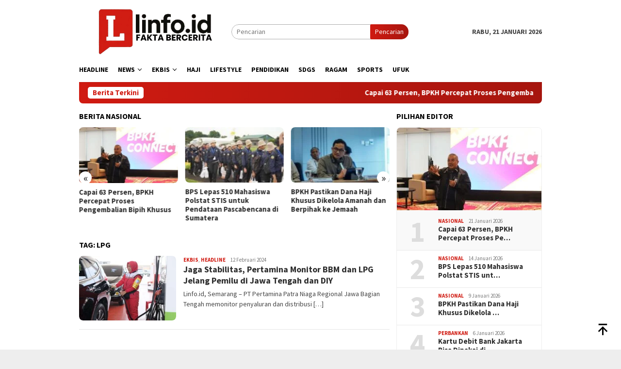

--- FILE ---
content_type: text/html; charset=UTF-8
request_url: https://linfo.id/tag/lpg/
body_size: 14730
content:
<!DOCTYPE html>
<html lang="id">
<head itemscope="itemscope" itemtype="http://schema.org/WebSite">
<meta charset="UTF-8">
<meta name="viewport" content="width=device-width, initial-scale=1">
<link rel="profile" href="http://gmpg.org/xfn/11">

<meta name='robots' content='index, follow, max-image-preview:large, max-snippet:-1, max-video-preview:-1' />
	<style>img:is([sizes="auto" i], [sizes^="auto," i]) { contain-intrinsic-size: 3000px 1500px }</style>
	
	<!-- This site is optimized with the Yoast SEO plugin v26.8 - https://yoast.com/product/yoast-seo-wordpress/ -->
	<title>LPG Arsip - linfo.id</title>
	<link rel="canonical" href="https://linfo.id/tag/lpg/" />
	<meta property="og:locale" content="id_ID" />
	<meta property="og:type" content="article" />
	<meta property="og:title" content="LPG Arsip - linfo.id" />
	<meta property="og:url" content="https://linfo.id/tag/lpg/" />
	<meta property="og:site_name" content="linfo.id" />
	<meta property="og:image" content="https://linfo.id/wp-content/uploads/2023/10/Desain-tanpa-judul-2.jpg" />
	<meta property="og:image:width" content="1200" />
	<meta property="og:image:height" content="675" />
	<meta property="og:image:type" content="image/jpeg" />
	<meta name="twitter:card" content="summary_large_image" />
	<script type="application/ld+json" class="yoast-schema-graph">{"@context":"https://schema.org","@graph":[{"@type":"CollectionPage","@id":"https://linfo.id/tag/lpg/","url":"https://linfo.id/tag/lpg/","name":"LPG Arsip - linfo.id","isPartOf":{"@id":"https://linfo.id/#website"},"primaryImageOfPage":{"@id":"https://linfo.id/tag/lpg/#primaryimage"},"image":{"@id":"https://linfo.id/tag/lpg/#primaryimage"},"thumbnailUrl":"https://linfo.id/wp-content/uploads/hqxigdmc9p1gsa8.jpeg","breadcrumb":{"@id":"https://linfo.id/tag/lpg/#breadcrumb"},"inLanguage":"id"},{"@type":"ImageObject","inLanguage":"id","@id":"https://linfo.id/tag/lpg/#primaryimage","url":"https://linfo.id/wp-content/uploads/hqxigdmc9p1gsa8.jpeg","contentUrl":"https://linfo.id/wp-content/uploads/hqxigdmc9p1gsa8.jpeg","width":1600,"height":1068},{"@type":"BreadcrumbList","@id":"https://linfo.id/tag/lpg/#breadcrumb","itemListElement":[{"@type":"ListItem","position":1,"name":"Beranda","item":"https://linfo.id/"},{"@type":"ListItem","position":2,"name":"LPG"}]},{"@type":"WebSite","@id":"https://linfo.id/#website","url":"https://linfo.id/","name":"linfo.id","description":"Fakta Bercerita","publisher":{"@id":"https://linfo.id/#organization"},"potentialAction":[{"@type":"SearchAction","target":{"@type":"EntryPoint","urlTemplate":"https://linfo.id/?s={search_term_string}"},"query-input":{"@type":"PropertyValueSpecification","valueRequired":true,"valueName":"search_term_string"}}],"inLanguage":"id"},{"@type":"Organization","@id":"https://linfo.id/#organization","name":"Lintas Informasi Terpercaya","alternateName":"linfo.id","url":"https://linfo.id/","logo":{"@type":"ImageObject","inLanguage":"id","@id":"https://linfo.id/#/schema/logo/image/","url":"https://linfo.id/wp-content/uploads/cropped-cropped-LINFO-1.png","contentUrl":"https://linfo.id/wp-content/uploads/cropped-cropped-LINFO-1.png","width":512,"height":169,"caption":"Lintas Informasi Terpercaya"},"image":{"@id":"https://linfo.id/#/schema/logo/image/"}}]}</script>
	<!-- / Yoast SEO plugin. -->


<link rel='dns-prefetch' href='//www.googletagmanager.com' />
<link rel='dns-prefetch' href='//fonts.googleapis.com' />
<link rel="alternate" type="application/rss+xml" title="linfo.id &raquo; Feed" href="https://linfo.id/feed/" />
<link rel="alternate" type="application/rss+xml" title="linfo.id &raquo; Umpan Komentar" href="https://linfo.id/comments/feed/" />
<link rel="alternate" type="application/rss+xml" title="linfo.id &raquo; LPG Umpan Tag" href="https://linfo.id/tag/lpg/feed/" />
<script type="text/javascript">
/* <![CDATA[ */
window._wpemojiSettings = {"baseUrl":"https:\/\/s.w.org\/images\/core\/emoji\/16.0.1\/72x72\/","ext":".png","svgUrl":"https:\/\/s.w.org\/images\/core\/emoji\/16.0.1\/svg\/","svgExt":".svg","source":{"concatemoji":"https:\/\/linfo.id\/wp-includes\/js\/wp-emoji-release.min.js?ver=6.8.3"}};
/*! This file is auto-generated */
!function(s,n){var o,i,e;function c(e){try{var t={supportTests:e,timestamp:(new Date).valueOf()};sessionStorage.setItem(o,JSON.stringify(t))}catch(e){}}function p(e,t,n){e.clearRect(0,0,e.canvas.width,e.canvas.height),e.fillText(t,0,0);var t=new Uint32Array(e.getImageData(0,0,e.canvas.width,e.canvas.height).data),a=(e.clearRect(0,0,e.canvas.width,e.canvas.height),e.fillText(n,0,0),new Uint32Array(e.getImageData(0,0,e.canvas.width,e.canvas.height).data));return t.every(function(e,t){return e===a[t]})}function u(e,t){e.clearRect(0,0,e.canvas.width,e.canvas.height),e.fillText(t,0,0);for(var n=e.getImageData(16,16,1,1),a=0;a<n.data.length;a++)if(0!==n.data[a])return!1;return!0}function f(e,t,n,a){switch(t){case"flag":return n(e,"\ud83c\udff3\ufe0f\u200d\u26a7\ufe0f","\ud83c\udff3\ufe0f\u200b\u26a7\ufe0f")?!1:!n(e,"\ud83c\udde8\ud83c\uddf6","\ud83c\udde8\u200b\ud83c\uddf6")&&!n(e,"\ud83c\udff4\udb40\udc67\udb40\udc62\udb40\udc65\udb40\udc6e\udb40\udc67\udb40\udc7f","\ud83c\udff4\u200b\udb40\udc67\u200b\udb40\udc62\u200b\udb40\udc65\u200b\udb40\udc6e\u200b\udb40\udc67\u200b\udb40\udc7f");case"emoji":return!a(e,"\ud83e\udedf")}return!1}function g(e,t,n,a){var r="undefined"!=typeof WorkerGlobalScope&&self instanceof WorkerGlobalScope?new OffscreenCanvas(300,150):s.createElement("canvas"),o=r.getContext("2d",{willReadFrequently:!0}),i=(o.textBaseline="top",o.font="600 32px Arial",{});return e.forEach(function(e){i[e]=t(o,e,n,a)}),i}function t(e){var t=s.createElement("script");t.src=e,t.defer=!0,s.head.appendChild(t)}"undefined"!=typeof Promise&&(o="wpEmojiSettingsSupports",i=["flag","emoji"],n.supports={everything:!0,everythingExceptFlag:!0},e=new Promise(function(e){s.addEventListener("DOMContentLoaded",e,{once:!0})}),new Promise(function(t){var n=function(){try{var e=JSON.parse(sessionStorage.getItem(o));if("object"==typeof e&&"number"==typeof e.timestamp&&(new Date).valueOf()<e.timestamp+604800&&"object"==typeof e.supportTests)return e.supportTests}catch(e){}return null}();if(!n){if("undefined"!=typeof Worker&&"undefined"!=typeof OffscreenCanvas&&"undefined"!=typeof URL&&URL.createObjectURL&&"undefined"!=typeof Blob)try{var e="postMessage("+g.toString()+"("+[JSON.stringify(i),f.toString(),p.toString(),u.toString()].join(",")+"));",a=new Blob([e],{type:"text/javascript"}),r=new Worker(URL.createObjectURL(a),{name:"wpTestEmojiSupports"});return void(r.onmessage=function(e){c(n=e.data),r.terminate(),t(n)})}catch(e){}c(n=g(i,f,p,u))}t(n)}).then(function(e){for(var t in e)n.supports[t]=e[t],n.supports.everything=n.supports.everything&&n.supports[t],"flag"!==t&&(n.supports.everythingExceptFlag=n.supports.everythingExceptFlag&&n.supports[t]);n.supports.everythingExceptFlag=n.supports.everythingExceptFlag&&!n.supports.flag,n.DOMReady=!1,n.readyCallback=function(){n.DOMReady=!0}}).then(function(){return e}).then(function(){var e;n.supports.everything||(n.readyCallback(),(e=n.source||{}).concatemoji?t(e.concatemoji):e.wpemoji&&e.twemoji&&(t(e.twemoji),t(e.wpemoji)))}))}((window,document),window._wpemojiSettings);
/* ]]> */
</script>

<link rel='stylesheet' id='dashicons-css' href='https://linfo.id/wp-includes/css/dashicons.min.css?ver=6.8.3' type='text/css' media='all' />
<link rel='stylesheet' id='post-views-counter-frontend-css' href='https://linfo.id/wp-content/plugins/post-views-counter/css/frontend.min.css?ver=1.5.5' type='text/css' media='all' />
<style id='wp-emoji-styles-inline-css' type='text/css'>

	img.wp-smiley, img.emoji {
		display: inline !important;
		border: none !important;
		box-shadow: none !important;
		height: 1em !important;
		width: 1em !important;
		margin: 0 0.07em !important;
		vertical-align: -0.1em !important;
		background: none !important;
		padding: 0 !important;
	}
</style>
<link rel='stylesheet' id='gn-frontend-gnfollow-style-css' href='https://linfo.id/wp-content/plugins/gn-publisher/assets/css/gn-frontend-gnfollow.min.css?ver=1.5.26' type='text/css' media='all' />
<link rel='stylesheet' id='bloggingpro-fonts-css' href='https://fonts.googleapis.com/css?family=Source+Sans+Pro%3Aregular%2Citalic%2C700%2C300%26subset%3Dlatin%2C&#038;ver=1.4.1' type='text/css' media='all' />
<link rel='stylesheet' id='bloggingpro-style-css' href='https://linfo.id/wp-content/themes/bloggingpro/style.css?ver=1.4.1' type='text/css' media='all' />
<style id='bloggingpro-style-inline-css' type='text/css'>
kbd,a.button,button,.button,button.button,input[type="button"],input[type="reset"],input[type="submit"],.tagcloud a,ul.page-numbers li a.prev.page-numbers,ul.page-numbers li a.next.page-numbers,ul.page-numbers li span.page-numbers,.page-links > .page-link-number,.cat-links ul li a,.entry-footer .tag-text,.gmr-recentposts-widget li.listpost-gallery .gmr-rp-content .gmr-metacontent .cat-links-content a,.page-links > .post-page-numbers.current span,ol.comment-list li div.reply a,#cancel-comment-reply-link,.entry-footer .tags-links a:hover,.gmr-topnotification{background-color:#d01b12;}#primary-menu > li ul .current-menu-item > a,#primary-menu .sub-menu > li:hover > a,.cat-links-content a,.tagcloud li:before,a:hover,a:focus,a:active,.gmr-ontop:hover path,#navigationamp button.close-topnavmenu-wrap,.sidr a#sidr-id-close-topnavmenu-button,.sidr-class-menu-item i._mi,.sidr-class-menu-item img._mi,.text-marquee{color:#d01b12;}.widget-title:after,a.button,button,.button,button.button,input[type="button"],input[type="reset"],input[type="submit"],.tagcloud a,.sticky .gmr-box-content,.bypostauthor > .comment-body,.gmr-ajax-loader div:nth-child(1),.gmr-ajax-loader div:nth-child(2),.entry-footer .tags-links a:hover{border-color:#d01b12;}a,.gmr-ontop path{color:#2E2E2E;}.entry-content-single p a{color:#d01b12;}body{color:#444444;font-family:"Source Sans Pro","Helvetica Neue",sans-serif;font-weight:500;font-size:14px;}.site-header{background-image:url();-webkit-background-size:auto;-moz-background-size:auto;-o-background-size:auto;background-size:auto;background-repeat:repeat;background-position:center top;background-attachment:scroll;}.site-header,.gmr-verytopbanner{background-color:#ffffff;}.site-title a{color:#d01b12;}.site-description{color:#999999;}.top-header{background-color:#ffffff;}#gmr-responsive-menu,.gmr-mainmenu #primary-menu > li > a,.search-trigger .gmr-icon{color:#000000;}.gmr-mainmenu #primary-menu > li.menu-border > a span,.gmr-mainmenu #primary-menu > li.page_item_has_children > a:after,.gmr-mainmenu #primary-menu > li.menu-item-has-children > a:after,.gmr-mainmenu #primary-menu .sub-menu > li.page_item_has_children > a:after,.gmr-mainmenu #primary-menu .sub-menu > li.menu-item-has-children > a:after{border-color:#000000;}#gmr-responsive-menu:hover,.gmr-mainmenu #primary-menu > li:hover > a,.gmr-mainmenu #primary-menu > .current-menu-item > a,.gmr-mainmenu #primary-menu .current-menu-ancestor > a,.gmr-mainmenu #primary-menu .current_page_item > a,.gmr-mainmenu #primary-menu .current_page_ancestor > a,.search-trigger .gmr-icon:hover{color:#d01b12;}.gmr-mainmenu #primary-menu > li.menu-border:hover > a span,.gmr-mainmenu #primary-menu > li.menu-border.current-menu-item > a span,.gmr-mainmenu #primary-menu > li.menu-border.current-menu-ancestor > a span,.gmr-mainmenu #primary-menu > li.menu-border.current_page_item > a span,.gmr-mainmenu #primary-menu > li.menu-border.current_page_ancestor > a span,.gmr-mainmenu #primary-menu > li.page_item_has_children:hover > a:after,.gmr-mainmenu #primary-menu > li.menu-item-has-children:hover > a:after,.gmr-mainmenu #primary-menu .sub-menu > li.page_item_has_children:hover > a:after,.gmr-mainmenu #primary-menu .sub-menu > li.menu-item-has-children:hover > a:after{border-color:#d01b12;}.secondwrap-menu .gmr-mainmenu #primary-menu > li > a,.secondwrap-menu .search-trigger .gmr-icon{color:#555555;}#primary-menu > li.menu-border > a span{border-color:#555555;}.secondwrap-menu .gmr-mainmenu #primary-menu > li:hover > a,.secondwrap-menu .gmr-mainmenu #primary-menu > .current-menu-item > a,.secondwrap-menu .gmr-mainmenu #primary-menu .current-menu-ancestor > a,.secondwrap-menu .gmr-mainmenu #primary-menu .current_page_item > a,.secondwrap-menu .gmr-mainmenu #primary-menu .current_page_ancestor > a,.secondwrap-menu .gmr-mainmenu #primary-menu > li.page_item_has_children:hover > a:after,.secondwrap-menu .gmr-mainmenu #primary-menu > li.menu-item-has-children:hover > a:after,.secondwrap-menu .gmr-mainmenu #primary-menu .sub-menu > li.page_item_has_children:hover > a:after,.secondwrap-menu .gmr-mainmenu #primary-menu .sub-menu > li.menu-item-has-children:hover > a:after,.secondwrap-menu .search-trigger .gmr-icon:hover{color:#d01b12;}.secondwrap-menu .gmr-mainmenu #primary-menu > li.menu-border:hover > a span,.secondwrap-menu .gmr-mainmenu #primary-menu > li.menu-border.current-menu-item > a span,.secondwrap-menu .gmr-mainmenu #primary-menu > li.menu-border.current-menu-ancestor > a span,.secondwrap-menu .gmr-mainmenu #primary-menu > li.menu-border.current_page_item > a span,.secondwrap-menu .gmr-mainmenu #primary-menu > li.menu-border.current_page_ancestor > a span,.secondwrap-menu .gmr-mainmenu #primary-menu > li.page_item_has_children:hover > a:after,.secondwrap-menu .gmr-mainmenu #primary-menu > li.menu-item-has-children:hover > a:after,.secondwrap-menu .gmr-mainmenu #primary-menu .sub-menu > li.page_item_has_children:hover > a:after,.secondwrap-menu .gmr-mainmenu #primary-menu .sub-menu > li.menu-item-has-children:hover > a:after{border-color:#d01b12;}h1,h2,h3,h4,h5,h6,.h1,.h2,.h3,.h4,.h5,.h6,.site-title,#primary-menu > li > a,.gmr-rp-biglink a,.gmr-rp-link a,.gmr-gallery-related ul li p a{font-family:"Source Sans Pro","Helvetica Neue",sans-serif;}.entry-main-single,.entry-main-single p{font-size:16px;}h1.title,h1.entry-title{font-size:32px;}h2.entry-title{font-size:18px;}.footer-container{background-color:#F5F5F5;}.widget-footer,.content-footer,.site-footer,.content-footer h3.widget-title{color:#B4B4B4;}.widget-footer a,.content-footer a,.site-footer a{color:#565656;}.widget-footer a:hover,.content-footer a:hover,.site-footer a:hover{color:#d01b12;}
</style>

<!-- Potongan tag Google (gtag.js) ditambahkan oleh Site Kit -->
<!-- Snippet Google Analytics telah ditambahkan oleh Site Kit -->
<script type="text/javascript" src="https://www.googletagmanager.com/gtag/js?id=GT-KDQNQBF" id="google_gtagjs-js" async></script>
<script type="text/javascript" id="google_gtagjs-js-after">
/* <![CDATA[ */
window.dataLayer = window.dataLayer || [];function gtag(){dataLayer.push(arguments);}
gtag("set","linker",{"domains":["linfo.id"]});
gtag("js", new Date());
gtag("set", "developer_id.dZTNiMT", true);
gtag("config", "GT-KDQNQBF");
 window._googlesitekit = window._googlesitekit || {}; window._googlesitekit.throttledEvents = []; window._googlesitekit.gtagEvent = (name, data) => { var key = JSON.stringify( { name, data } ); if ( !! window._googlesitekit.throttledEvents[ key ] ) { return; } window._googlesitekit.throttledEvents[ key ] = true; setTimeout( () => { delete window._googlesitekit.throttledEvents[ key ]; }, 5 ); gtag( "event", name, { ...data, event_source: "site-kit" } ); }; 
/* ]]> */
</script>
<link rel="https://api.w.org/" href="https://linfo.id/wp-json/" /><link rel="alternate" title="JSON" type="application/json" href="https://linfo.id/wp-json/wp/v2/tags/277" /><link rel="EditURI" type="application/rsd+xml" title="RSD" href="https://linfo.id/xmlrpc.php?rsd" />
<meta name="generator" content="WordPress 6.8.3" />
<meta name="generator" content="Site Kit by Google 1.170.0" />
<!-- Meta tag Google AdSense ditambahkan oleh Site Kit -->
<meta name="google-adsense-platform-account" content="ca-host-pub-2644536267352236">
<meta name="google-adsense-platform-domain" content="sitekit.withgoogle.com">
<!-- Akhir tag meta Google AdSense yang ditambahkan oleh Site Kit -->
<link rel="icon" href="https://linfo.id/wp-content/uploads/cropped-L-32x32.png" sizes="32x32" />
<link rel="icon" href="https://linfo.id/wp-content/uploads/cropped-L-192x192.png" sizes="192x192" />
<link rel="apple-touch-icon" href="https://linfo.id/wp-content/uploads/cropped-L-180x180.png" />
<meta name="msapplication-TileImage" content="https://linfo.id/wp-content/uploads/cropped-L-270x270.png" />
</head>

<body class="archive tag tag-lpg tag-277 wp-custom-logo wp-theme-bloggingpro gmr-theme idtheme kentooz gmr-sticky hfeed" itemscope="itemscope" itemtype="http://schema.org/WebPage">
<div id="full-container">
<a class="skip-link screen-reader-text" href="#main">Loncat ke konten</a>


<header id="masthead" class="site-header" role="banner" itemscope="itemscope" itemtype="http://schema.org/WPHeader">
	<div class="container">
					<div class="clearfix gmr-headwrapper">

				<div class="list-table clearfix">
					<div class="table-row">
						<div class="table-cell onlymobile-menu">
															<a id="gmr-responsive-menu" href="#menus" rel="nofollow" title="Menu Mobile"><svg xmlns="http://www.w3.org/2000/svg" xmlns:xlink="http://www.w3.org/1999/xlink" aria-hidden="true" role="img" width="1em" height="1em" preserveAspectRatio="xMidYMid meet" viewBox="0 0 24 24"><path d="M3 6h18v2H3V6m0 5h18v2H3v-2m0 5h18v2H3v-2z" fill="currentColor"/></svg><span class="screen-reader-text">Menu Mobile</span></a>
													</div>
												<div class="close-topnavmenu-wrap"><a id="close-topnavmenu-button" rel="nofollow" href="#"><svg xmlns="http://www.w3.org/2000/svg" xmlns:xlink="http://www.w3.org/1999/xlink" aria-hidden="true" role="img" width="1em" height="1em" preserveAspectRatio="xMidYMid meet" viewBox="0 0 24 24"><path d="M12 20c-4.41 0-8-3.59-8-8s3.59-8 8-8s8 3.59 8 8s-3.59 8-8 8m0-18C6.47 2 2 6.47 2 12s4.47 10 10 10s10-4.47 10-10S17.53 2 12 2m2.59 6L12 10.59L9.41 8L8 9.41L10.59 12L8 14.59L9.41 16L12 13.41L14.59 16L16 14.59L13.41 12L16 9.41L14.59 8z" fill="currentColor"/></svg></a></div>
												<div class="table-cell gmr-logo">
															<div class="logo-wrap">
									<a href="https://linfo.id/" class="custom-logo-link" itemprop="url" title="linfo.id">
										<img src="https://linfo.id/wp-content/uploads/cropped-cropped-LINFO-1.png" alt="linfo.id" title="linfo.id" />
									</a>
								</div>
														</div>
													<div class="table-cell search">
								<a id="search-menu-button-top" class="responsive-searchbtn pull-right" href="#" rel="nofollow"><svg xmlns="http://www.w3.org/2000/svg" xmlns:xlink="http://www.w3.org/1999/xlink" aria-hidden="true" role="img" width="1em" height="1em" preserveAspectRatio="xMidYMid meet" viewBox="0 0 24 24"><g fill="none"><path d="M21 21l-4.486-4.494M19 10.5a8.5 8.5 0 1 1-17 0a8.5 8.5 0 0 1 17 0z" stroke="currentColor" stroke-width="2" stroke-linecap="round"/></g></svg></a>
								<form method="get" id="search-topsearchform-container" class="gmr-searchform searchform topsearchform" action="https://linfo.id/">
									<input type="text" name="s" id="s" placeholder="Pencarian" />
									<button type="submit" class="topsearch-submit">Pencarian</button>
								</form>
							</div>
							<div class="table-cell gmr-table-date">
								<span class="gmr-top-date pull-right" data-lang="id"></span>
							</div>
											</div>
				</div>
							</div>
				</div><!-- .container -->
</header><!-- #masthead -->

<div class="top-header">
	<div class="container">
	<div class="gmr-menuwrap mainwrap-menu clearfix">
		<nav id="site-navigation" class="gmr-mainmenu" role="navigation" itemscope="itemscope" itemtype="http://schema.org/SiteNavigationElement">
			<ul id="primary-menu" class="menu"><li class="menu-item menu-item-type-menulogo-btn gmr-menulogo-btn"><a href="https://linfo.id/" id="menulogo-button" itemprop="url" title="linfo.id"><img src="https://linfo.id/wp-content/uploads/cropped-L.png" alt="linfo.id" title="linfo.id" itemprop="image" /></a></li><li id="menu-item-5128" class="menu-item menu-item-type-taxonomy menu-item-object-category menu-item-5128"><a href="https://linfo.id/category/headline/" itemprop="url"><span itemprop="name">Headline</span></a></li>
<li id="menu-item-5133" class="menu-item menu-item-type-taxonomy menu-item-object-category menu-item-has-children menu-item-5133"><a href="https://linfo.id/category/news/" itemprop="url"><span itemprop="name">News</span></a>
<ul class="sub-menu">
	<li id="menu-item-5132" class="menu-item menu-item-type-taxonomy menu-item-object-category menu-item-5132"><a href="https://linfo.id/category/nasional/" itemprop="url"><span itemprop="name">Nasional</span></a></li>
	<li id="menu-item-5134" class="menu-item menu-item-type-taxonomy menu-item-object-category menu-item-5134"><a href="https://linfo.id/category/nusantara/" itemprop="url"><span itemprop="name">Nusantara</span></a></li>
	<li id="menu-item-5129" class="menu-item menu-item-type-taxonomy menu-item-object-category menu-item-5129"><a href="https://linfo.id/category/internasional/" itemprop="url"><span itemprop="name">Internasional</span></a></li>
</ul>
</li>
<li id="menu-item-5126" class="menu-item menu-item-type-taxonomy menu-item-object-category menu-item-has-children menu-item-5126"><a href="https://linfo.id/category/ekbis/" itemprop="url"><span itemprop="name">Ekbis</span></a>
<ul class="sub-menu">
	<li id="menu-item-5139" class="menu-item menu-item-type-taxonomy menu-item-object-category menu-item-5139"><a href="https://linfo.id/category/perbankan/" itemprop="url"><span itemprop="name">Perbankan</span></a></li>
</ul>
</li>
<li id="menu-item-5127" class="menu-item menu-item-type-taxonomy menu-item-object-category menu-item-5127"><a href="https://linfo.id/category/haji/" itemprop="url"><span itemprop="name">Haji</span></a></li>
<li id="menu-item-5131" class="menu-item menu-item-type-taxonomy menu-item-object-category menu-item-5131"><a href="https://linfo.id/category/lifestyle/" itemprop="url"><span itemprop="name">Lifestyle</span></a></li>
<li id="menu-item-5138" class="menu-item menu-item-type-taxonomy menu-item-object-category menu-item-5138"><a href="https://linfo.id/category/pendidikan/" itemprop="url"><span itemprop="name">Pendidikan</span></a></li>
<li id="menu-item-5142" class="menu-item menu-item-type-taxonomy menu-item-object-category menu-item-5142"><a href="https://linfo.id/category/sdgs/" itemprop="url"><span itemprop="name">SDGs</span></a></li>
<li id="menu-item-5141" class="menu-item menu-item-type-taxonomy menu-item-object-category menu-item-5141"><a href="https://linfo.id/category/ragam/" itemprop="url"><span itemprop="name">Ragam</span></a></li>
<li id="menu-item-5143" class="menu-item menu-item-type-taxonomy menu-item-object-category menu-item-5143"><a href="https://linfo.id/category/sports/" itemprop="url"><span itemprop="name">Sports</span></a></li>
<li id="menu-item-5144" class="menu-item menu-item-type-taxonomy menu-item-object-category menu-item-5144"><a href="https://linfo.id/category/ufuk/" itemprop="url"><span itemprop="name">UFUK</span></a></li>
<li class="menu-item menu-item-type-search-btn gmr-search-btn pull-right"><a id="search-menu-button" href="#" rel="nofollow"><svg xmlns="http://www.w3.org/2000/svg" xmlns:xlink="http://www.w3.org/1999/xlink" aria-hidden="true" role="img" width="1em" height="1em" preserveAspectRatio="xMidYMid meet" viewBox="0 0 24 24"><g fill="none"><path d="M21 21l-4.486-4.494M19 10.5a8.5 8.5 0 1 1-17 0a8.5 8.5 0 0 1 17 0z" stroke="currentColor" stroke-width="2" stroke-linecap="round"/></g></svg></a><div class="search-dropdown search" id="search-dropdown-container"><form method="get" class="gmr-searchform searchform" action="https://linfo.id/"><input type="text" name="s" id="s" placeholder="Pencarian" /></form></div></li></ul>		</nav><!-- #site-navigation -->
	</div>
		</div><!-- .container -->
</div><!-- .top-header -->
<div class="site inner-wrap" id="site-container">

<div class="container"><div class="gmr-topnotification"><div class="wrap-marquee"><div class="text-marquee">Berita Terkini</div><span class="marquee">				<a href="https://linfo.id/nasional/capai-63-persen-bpkh-percepat-proses-pengembalian-bipih-khusus/" class="gmr-recent-marquee" title="Capai 63 Persen, BPKH Percepat Proses Pengembalian Bipih Khusus">Capai 63 Persen, BPKH Percepat Proses Pengembalian Bipih Khusus</a>
							<a href="https://linfo.id/nasional/bps-lepas-510-mahasiswa-polstat-stis-untuk-pendataan-pascabencana-di-sumatera/" class="gmr-recent-marquee" title="BPS Lepas 510 Mahasiswa Polstat STIS untuk Pendataan Pascabencana di Sumatera">BPS Lepas 510 Mahasiswa Polstat STIS untuk Pendataan Pascabencana di Sumatera</a>
							<a href="https://linfo.id/nasional/bpkh-pastikan-dana-haji-khusus-dikelola-amanah-dan-berpihak-ke-jemaah/" class="gmr-recent-marquee" title="BPKH Pastikan Dana Haji Khusus Dikelola Amanah dan Berpihak ke Jemaah">BPKH Pastikan Dana Haji Khusus Dikelola Amanah dan Berpihak ke Jemaah</a>
							<a href="https://linfo.id/perbankan/kartu-debit-bank-jakarta-bisa-dipakai-di-200-negara-permudah-warga-bertransaksi-global/" class="gmr-recent-marquee" title="Kartu Debit Bank Jakarta Bisa Dipakai di 200 Negara, Permudah Warga Bertransaksi Global">Kartu Debit Bank Jakarta Bisa Dipakai di 200 Negara, Permudah Warga Bertransaksi Global</a>
							<a href="https://linfo.id/nasional/bank-jakarta-luncurkan-kartu-debit-visa-pramono-bisa-dipakai-di-mana-saja/" class="gmr-recent-marquee" title="Bank Jakarta Luncurkan Kartu Debit Visa, Pramono: Bisa Dipakai di Mana Saja">Bank Jakarta Luncurkan Kartu Debit Visa, Pramono: Bisa Dipakai di Mana Saja</a>
			</span></div></div></div>

	<div id="content" class="gmr-content">

		<div class="container">
			<div class="row">

<div id="primary" class="col-md-main">
	<div class="content-area">
		<div class="clearfix gmr-element-carousel"><div class="gmr-title-carousel"><h3 class="widget-title">Berita Nasional</h3></div><div class="gmr-owl-carousel">				<div class="gmr-slider-content">
									<div class="other-content-thumbnail thumb-radius">
					<a href="https://linfo.id/nasional/capai-63-persen-bpkh-percepat-proses-pengembalian-bipih-khusus/" title="Capai 63 Persen, BPKH Percepat Proses Pengembalian Bipih Khusus">
					<img width="200" height="112" src="https://linfo.id/wp-content/uploads/IMG-20260121-WA0017-200x112.jpg" class="attachment-medium size-medium wp-post-image" alt="" decoding="async" srcset="https://linfo.id/wp-content/uploads/IMG-20260121-WA0017-200x112.jpg 200w, https://linfo.id/wp-content/uploads/IMG-20260121-WA0017-300x170.jpg 300w, https://linfo.id/wp-content/uploads/IMG-20260121-WA0017-640x358.jpg 640w" sizes="(max-width: 200px) 100vw, 200px" title="IMG-20260121-WA0017" />					</a>
										</div>
										<div class="gmr-rp-link">
						<a href="https://linfo.id/nasional/capai-63-persen-bpkh-percepat-proses-pengembalian-bipih-khusus/" class="gmr-slide-titlelink" title="Capai 63 Persen, BPKH Percepat Proses Pengembalian Bipih Khusus">Capai 63 Persen, BPKH Percepat Proses Pengembalian Bipih Khusus</a>
					</div>
				</div>
							<div class="gmr-slider-content">
									<div class="other-content-thumbnail thumb-radius">
					<a href="https://linfo.id/nasional/bps-lepas-510-mahasiswa-polstat-stis-untuk-pendataan-pascabencana-di-sumatera/" title="BPS Lepas 510 Mahasiswa Polstat STIS untuk Pendataan Pascabencana di Sumatera">
					<img width="200" height="112" src="https://linfo.id/wp-content/uploads/Screenshot_20260114_183149_M365-Copilot-200x112.jpg" class="attachment-medium size-medium wp-post-image" alt="" decoding="async" srcset="https://linfo.id/wp-content/uploads/Screenshot_20260114_183149_M365-Copilot-200x112.jpg 200w, https://linfo.id/wp-content/uploads/Screenshot_20260114_183149_M365-Copilot-300x170.jpg 300w, https://linfo.id/wp-content/uploads/Screenshot_20260114_183149_M365-Copilot-640x358.jpg 640w" sizes="(max-width: 200px) 100vw, 200px" title="Screenshot_20260114_183149_M365 Copilot" />					</a>
										</div>
										<div class="gmr-rp-link">
						<a href="https://linfo.id/nasional/bps-lepas-510-mahasiswa-polstat-stis-untuk-pendataan-pascabencana-di-sumatera/" class="gmr-slide-titlelink" title="BPS Lepas 510 Mahasiswa Polstat STIS untuk Pendataan Pascabencana di Sumatera">BPS Lepas 510 Mahasiswa Polstat STIS untuk Pendataan Pascabencana di Sumatera</a>
					</div>
				</div>
							<div class="gmr-slider-content">
									<div class="other-content-thumbnail thumb-radius">
					<a href="https://linfo.id/nasional/bpkh-pastikan-dana-haji-khusus-dikelola-amanah-dan-berpihak-ke-jemaah/" title="BPKH Pastikan Dana Haji Khusus Dikelola Amanah dan Berpihak ke Jemaah">
					<img width="200" height="112" src="https://linfo.id/wp-content/uploads/89d490ac-bd74-4e8b-8ade-0e724c8ba7bb-200x112.jpeg" class="attachment-medium size-medium wp-post-image" alt="" decoding="async" srcset="https://linfo.id/wp-content/uploads/89d490ac-bd74-4e8b-8ade-0e724c8ba7bb-200x112.jpeg 200w, https://linfo.id/wp-content/uploads/89d490ac-bd74-4e8b-8ade-0e724c8ba7bb-300x170.jpeg 300w, https://linfo.id/wp-content/uploads/89d490ac-bd74-4e8b-8ade-0e724c8ba7bb-768x432.jpeg 768w, https://linfo.id/wp-content/uploads/89d490ac-bd74-4e8b-8ade-0e724c8ba7bb-1536x864.jpeg 1536w, https://linfo.id/wp-content/uploads/89d490ac-bd74-4e8b-8ade-0e724c8ba7bb-640x358.jpeg 640w, https://linfo.id/wp-content/uploads/89d490ac-bd74-4e8b-8ade-0e724c8ba7bb.jpeg 1600w" sizes="(max-width: 200px) 100vw, 200px" title="89d490ac-bd74-4e8b-8ade-0e724c8ba7bb" />					</a>
										</div>
										<div class="gmr-rp-link">
						<a href="https://linfo.id/nasional/bpkh-pastikan-dana-haji-khusus-dikelola-amanah-dan-berpihak-ke-jemaah/" class="gmr-slide-titlelink" title="BPKH Pastikan Dana Haji Khusus Dikelola Amanah dan Berpihak ke Jemaah">BPKH Pastikan Dana Haji Khusus Dikelola Amanah dan Berpihak ke Jemaah</a>
					</div>
				</div>
							<div class="gmr-slider-content">
									<div class="other-content-thumbnail thumb-radius">
					<a href="https://linfo.id/nasional/bank-jakarta-luncurkan-kartu-debit-visa-pramono-bisa-dipakai-di-mana-saja/" title="Bank Jakarta Luncurkan Kartu Debit Visa, Pramono: Bisa Dipakai di Mana Saja">
					<img width="200" height="112" src="https://linfo.id/wp-content/uploads/IMG_0101-200x112.jpeg" class="attachment-medium size-medium wp-post-image" alt="" decoding="async" srcset="https://linfo.id/wp-content/uploads/IMG_0101-200x112.jpeg 200w, https://linfo.id/wp-content/uploads/IMG_0101-300x170.jpeg 300w, https://linfo.id/wp-content/uploads/IMG_0101-640x358.jpeg 640w" sizes="(max-width: 200px) 100vw, 200px" title="IMG_0101" />					</a>
										</div>
										<div class="gmr-rp-link">
						<a href="https://linfo.id/nasional/bank-jakarta-luncurkan-kartu-debit-visa-pramono-bisa-dipakai-di-mana-saja/" class="gmr-slide-titlelink" title="Bank Jakarta Luncurkan Kartu Debit Visa, Pramono: Bisa Dipakai di Mana Saja">Bank Jakarta Luncurkan Kartu Debit Visa, Pramono: Bisa Dipakai di Mana Saja</a>
					</div>
				</div>
							<div class="gmr-slider-content">
									<div class="other-content-thumbnail thumb-radius">
					<a href="https://linfo.id/nasional/bpkh-klarifikasi-dana-pk-haji-khusus-aman-likuid-dan-siap-disalurkan/" title="BPKH Klarifikasi Dana PK Haji Khusus: Aman, Likuid dan Siap Disalurkan">
					<img width="200" height="112" src="https://linfo.id/wp-content/uploads/Screenshot_20260102_162723_Gallery-200x112.jpg" class="attachment-medium size-medium wp-post-image" alt="" decoding="async" srcset="https://linfo.id/wp-content/uploads/Screenshot_20260102_162723_Gallery-200x112.jpg 200w, https://linfo.id/wp-content/uploads/Screenshot_20260102_162723_Gallery-300x170.jpg 300w, https://linfo.id/wp-content/uploads/Screenshot_20260102_162723_Gallery-768x433.jpg 768w, https://linfo.id/wp-content/uploads/Screenshot_20260102_162723_Gallery-640x358.jpg 640w, https://linfo.id/wp-content/uploads/Screenshot_20260102_162723_Gallery.jpg 1079w" sizes="(max-width: 200px) 100vw, 200px" title="Screenshot_20260102_162723_Gallery" />					</a>
										</div>
										<div class="gmr-rp-link">
						<a href="https://linfo.id/nasional/bpkh-klarifikasi-dana-pk-haji-khusus-aman-likuid-dan-siap-disalurkan/" class="gmr-slide-titlelink" title="BPKH Klarifikasi Dana PK Haji Khusus: Aman, Likuid dan Siap Disalurkan">BPKH Klarifikasi Dana PK Haji Khusus: Aman, Likuid dan Siap Disalurkan</a>
					</div>
				</div>
							<div class="gmr-slider-content">
									<div class="other-content-thumbnail thumb-radius">
					<a href="https://linfo.id/nasional/hajj-banking-award-2025-bpkh-tegaskan-komitmen-tata-kelola-keuangan-haji/" title="Hajj Banking Award 2025, BPKH Tegaskan Komitmen Tata Kelola Keuangan Haji">
					<img width="200" height="112" src="https://linfo.id/wp-content/uploads/IMG-20251224-WA0069-200x112.jpg" class="attachment-medium size-medium wp-post-image" alt="" decoding="async" srcset="https://linfo.id/wp-content/uploads/IMG-20251224-WA0069-200x112.jpg 200w, https://linfo.id/wp-content/uploads/IMG-20251224-WA0069-300x170.jpg 300w, https://linfo.id/wp-content/uploads/IMG-20251224-WA0069-768x432.jpg 768w, https://linfo.id/wp-content/uploads/IMG-20251224-WA0069-1536x864.jpg 1536w, https://linfo.id/wp-content/uploads/IMG-20251224-WA0069-640x358.jpg 640w, https://linfo.id/wp-content/uploads/IMG-20251224-WA0069.jpg 1600w" sizes="(max-width: 200px) 100vw, 200px" title="IMG-20251224-WA0069" />					</a>
										</div>
										<div class="gmr-rp-link">
						<a href="https://linfo.id/nasional/hajj-banking-award-2025-bpkh-tegaskan-komitmen-tata-kelola-keuangan-haji/" class="gmr-slide-titlelink" title="Hajj Banking Award 2025, BPKH Tegaskan Komitmen Tata Kelola Keuangan Haji">Hajj Banking Award 2025, BPKH Tegaskan Komitmen Tata Kelola Keuangan Haji</a>
					</div>
				</div>
							<div class="gmr-slider-content">
									<div class="other-content-thumbnail thumb-radius">
					<a href="https://linfo.id/nasional/akses-darat-terputus-dompet-dhuafa-salurkan-3-ton-bantuan-ke-aceh-lewat-jalur-udara/" title="Akses Darat Terputus, Dompet Dhuafa Salurkan 3 Ton Bantuan ke Aceh Lewat Jalur Udara">
					<img width="200" height="112" src="https://linfo.id/wp-content/uploads/IMG-20251223-WA0174-200x112.jpg" class="attachment-medium size-medium wp-post-image" alt="" decoding="async" srcset="https://linfo.id/wp-content/uploads/IMG-20251223-WA0174-200x112.jpg 200w, https://linfo.id/wp-content/uploads/IMG-20251223-WA0174-300x170.jpg 300w, https://linfo.id/wp-content/uploads/IMG-20251223-WA0174-640x358.jpg 640w" sizes="(max-width: 200px) 100vw, 200px" title="IMG-20251223-WA0174" />					</a>
										</div>
										<div class="gmr-rp-link">
						<a href="https://linfo.id/nasional/akses-darat-terputus-dompet-dhuafa-salurkan-3-ton-bantuan-ke-aceh-lewat-jalur-udara/" class="gmr-slide-titlelink" title="Akses Darat Terputus, Dompet Dhuafa Salurkan 3 Ton Bantuan ke Aceh Lewat Jalur Udara">Akses Darat Terputus, Dompet Dhuafa Salurkan 3 Ton Bantuan ke Aceh Lewat Jalur Udara</a>
					</div>
				</div>
							<div class="gmr-slider-content">
									<div class="other-content-thumbnail thumb-radius">
					<a href="https://linfo.id/nasional/dari-dana-haji-untuk-bumi-bpkh-luncurkan-wakaf-pohon-di-gunung-kidul/" title="Dari Dana Haji untuk Bumi: BPKH Luncurkan Wakaf Pohon di Gunung Kidul">
					<img width="200" height="112" src="https://linfo.id/wp-content/uploads/IMG-20251221-WA0168-200x112.jpg" class="attachment-medium size-medium wp-post-image" alt="" decoding="async" srcset="https://linfo.id/wp-content/uploads/IMG-20251221-WA0168-200x112.jpg 200w, https://linfo.id/wp-content/uploads/IMG-20251221-WA0168-300x170.jpg 300w, https://linfo.id/wp-content/uploads/IMG-20251221-WA0168-768x432.jpg 768w, https://linfo.id/wp-content/uploads/IMG-20251221-WA0168-1536x864.jpg 1536w, https://linfo.id/wp-content/uploads/IMG-20251221-WA0168-640x358.jpg 640w, https://linfo.id/wp-content/uploads/IMG-20251221-WA0168.jpg 1600w" sizes="(max-width: 200px) 100vw, 200px" title="IMG-20251221-WA0168" />					</a>
										</div>
										<div class="gmr-rp-link">
						<a href="https://linfo.id/nasional/dari-dana-haji-untuk-bumi-bpkh-luncurkan-wakaf-pohon-di-gunung-kidul/" class="gmr-slide-titlelink" title="Dari Dana Haji untuk Bumi: BPKH Luncurkan Wakaf Pohon di Gunung Kidul">Dari Dana Haji untuk Bumi: BPKH Luncurkan Wakaf Pohon di Gunung Kidul</a>
					</div>
				</div>
							<div class="gmr-slider-content">
									<div class="other-content-thumbnail thumb-radius">
					<a href="https://linfo.id/nasional/genap-8-tahun-bpkh-tegaskan-komitmen-kelola-dana-haji-aman-dan-syariah/" title="Genap 8 Tahun, BPKH Tegaskan Komitmen Kelola Dana Haji Aman dan Syariah">
					<img width="200" height="112" src="https://linfo.id/wp-content/uploads/IMG-20251213-WA0209-200x112.jpg" class="attachment-medium size-medium wp-post-image" alt="" decoding="async" srcset="https://linfo.id/wp-content/uploads/IMG-20251213-WA0209-200x112.jpg 200w, https://linfo.id/wp-content/uploads/IMG-20251213-WA0209-300x170.jpg 300w, https://linfo.id/wp-content/uploads/IMG-20251213-WA0209-640x358.jpg 640w" sizes="(max-width: 200px) 100vw, 200px" title="IMG-20251213-WA0209" />					</a>
										</div>
										<div class="gmr-rp-link">
						<a href="https://linfo.id/nasional/genap-8-tahun-bpkh-tegaskan-komitmen-kelola-dana-haji-aman-dan-syariah/" class="gmr-slide-titlelink" title="Genap 8 Tahun, BPKH Tegaskan Komitmen Kelola Dana Haji Aman dan Syariah">Genap 8 Tahun, BPKH Tegaskan Komitmen Kelola Dana Haji Aman dan Syariah</a>
					</div>
				</div>
							<div class="gmr-slider-content">
									<div class="other-content-thumbnail thumb-radius">
					<a href="https://linfo.id/nasional/bpkh-salurkan-bantuan-rp3-miliar-untuk-korban-banjir-dan-longsor-di-sumatera/" title="BPKH Salurkan Bantuan Rp3 Miliar untuk Korban Banjir dan Longsor di Sumatera">
					<img width="200" height="112" src="https://linfo.id/wp-content/uploads/IMG-20251205-WA0083-2701035755-200x112.webp" class="attachment-medium size-medium wp-post-image" alt="" decoding="async" srcset="https://linfo.id/wp-content/uploads/IMG-20251205-WA0083-2701035755-200x112.webp 200w, https://linfo.id/wp-content/uploads/IMG-20251205-WA0083-2701035755-300x170.webp 300w, https://linfo.id/wp-content/uploads/IMG-20251205-WA0083-2701035755-640x358.webp 640w" sizes="(max-width: 200px) 100vw, 200px" title="IMG-20251205-WA0083-2701035755" />					</a>
										</div>
										<div class="gmr-rp-link">
						<a href="https://linfo.id/nasional/bpkh-salurkan-bantuan-rp3-miliar-untuk-korban-banjir-dan-longsor-di-sumatera/" class="gmr-slide-titlelink" title="BPKH Salurkan Bantuan Rp3 Miliar untuk Korban Banjir dan Longsor di Sumatera">BPKH Salurkan Bantuan Rp3 Miliar untuk Korban Banjir dan Longsor di Sumatera</a>
					</div>
				</div>
			</div></div>
		<h1 class="page-title" itemprop="headline">Tag: <span>LPG</span></h1>
		<main id="main" class="site-main gmr-infinite-selector" role="main">

		<div id="gmr-main-load">
<article id="post-2845" class="item-content gmr-box-content item-infinite gmr-smallthumb clearfix post-2845 post type-post status-publish format-standard has-post-thumbnail hentry category-ekbis category-headline tag-lpg tag-pemilu tag-pemilu-2024 tag-pt-pertamina-patra-niaga" itemscope="itemscope" itemtype="http://schema.org/CreativeWork">
	<div class="pull-left content-thumbnail thumb-radius"><a href="https://linfo.id/ekbis/jaga-stabilitas-pertamina-monitor-bbm-dan-lpg-jelang-pemilu-di-jawa-tengah-dan-diy/" itemprop="url" title="" rel="bookmark"><img width="168" height="112" src="https://linfo.id/wp-content/uploads/hqxigdmc9p1gsa8-300x200.jpeg" class="attachment-medium size-medium wp-post-image" alt="" decoding="async" srcset="https://linfo.id/wp-content/uploads/hqxigdmc9p1gsa8-300x200.jpeg 300w, https://linfo.id/wp-content/uploads/hqxigdmc9p1gsa8-1024x684.jpeg 1024w, https://linfo.id/wp-content/uploads/hqxigdmc9p1gsa8-150x100.jpeg 150w, https://linfo.id/wp-content/uploads/hqxigdmc9p1gsa8-768x513.jpeg 768w, https://linfo.id/wp-content/uploads/hqxigdmc9p1gsa8-1536x1025.jpeg 1536w, https://linfo.id/wp-content/uploads/hqxigdmc9p1gsa8-1320x881.jpeg 1320w, https://linfo.id/wp-content/uploads/hqxigdmc9p1gsa8.jpeg 1600w" sizes="(max-width: 168px) 100vw, 168px" title="hqxigdmc9p1gsa8" /></a></div>	<div class="item-article">
		<div class="gmr-metacontent gmr-metacontent-archive"><span class="cat-links-content"><a href="https://linfo.id/category/ekbis/" rel="category tag">Ekbis</a>, <a href="https://linfo.id/category/headline/" rel="category tag">Headline</a></span><span class="entry-author vcard screen-reader-text" itemprop="author" itemscope="itemscope" itemtype="http://schema.org/person"><a class="url fn n" href="https://linfo.id/author/linfo-id/" title="Permalink ke: Redaksi" itemprop="url"><span itemprop="name">Redaksi</span></a></span><span class="posted-on byline"><time class="entry-date published" itemprop="datePublished" datetime="2024-02-12T17:41:34+07:00">12 Februari 2024</time><time class="updated" datetime="2024-02-12T17:42:13+07:00">12 Februari 2024</time></span></div>		<header class="entry-header">
			<h2 class="entry-title" itemprop="headline"><a href="https://linfo.id/ekbis/jaga-stabilitas-pertamina-monitor-bbm-dan-lpg-jelang-pemilu-di-jawa-tengah-dan-diy/" title="Jaga Stabilitas, Pertamina Monitor BBM dan LPG Jelang Pemilu di Jawa Tengah dan DIY" rel="bookmark">Jaga Stabilitas, Pertamina Monitor BBM dan LPG Jelang Pemilu di Jawa Tengah dan DIY</a></h2>		</header><!-- .entry-header -->

			<div class="entry-content entry-content-archive" itemprop="text">
				<p>Linfo.id, Semarang &#8211; PT Pertamina Patra Niaga Regional Jawa Bagian Tengah memonitor penyaluran dan distribusi&nbsp;[&hellip;]</p>
			</div><!-- .entry-content -->

	</div><!-- .item-article -->

	
</article><!-- #post-## -->
</div><div class="inf-pagination"></div>
				<div class="text-center">
					<div class="page-load-status">
						<div class="loader-ellips infinite-scroll-request gmr-ajax-load-wrapper gmr-loader">
							<div class="gmr-ajax-wrap">
								<div class="gmr-ajax-loader">
									<div></div>
									<div></div>
								</div>
							</div>
						</div>
						<p class="infinite-scroll-last">Tidak Ada Pos Lagi.</p>
						<p class="infinite-scroll-error">Tidak ada laman yang di load.</p>
					</div><p><button class="view-more-button heading-text">Lihat Lainnya</button></p>
				</div>
				
		</main><!-- #main -->
	</div><!-- .content-area -->
</div><!-- #primary -->


<aside id="secondary" class="widget-area col-md-sidebar pos-sticky" role="complementary" itemscope="itemscope" itemtype="http://schema.org/WPSideBar">
	<div id="bloggingpro-recentposts-4" class="widget bloggingpro-recentposts"><h3 class="widget-title">Pilihan Editor</h3>			<div class="gmr-recentposts-widget bloggingpro-listnumber thumb-radius">
				<ul>
											<li class="listpost-number first clearfix">
							<div class="gmr-rp-image other-content-thumbnail"><a href="https://linfo.id/nasional/capai-63-persen-bpkh-percepat-proses-pengembalian-bipih-khusus/" itemprop="url" title="Permalink ke: Capai 63 Persen, BPKH Percepat Proses Pengembalian Bipih Khusus"><img width="300" height="170" src="https://linfo.id/wp-content/uploads/IMG-20260121-WA0017-300x170.jpg" class="attachment-large size-large wp-post-image" alt="" decoding="async" loading="lazy" srcset="https://linfo.id/wp-content/uploads/IMG-20260121-WA0017-300x170.jpg 300w, https://linfo.id/wp-content/uploads/IMG-20260121-WA0017-200x112.jpg 200w" sizes="auto, (max-width: 300px) 100vw, 300px" title="IMG-20260121-WA0017" /></a></div>							<div class="rp-number-content">
								<div class="rp-number pull-left">1</div>
								<div class="gmr-rp-content">
																			<div class="gmr-metacontent">
											<span class="cat-links-content"><a href="https://linfo.id/category/nasional/" rel="category tag">Nasional</a></span><span class="byline">21 Januari 2026</span>										</div>
																		<div class="gmr-rp-link clearfix">
										<a href="https://linfo.id/nasional/capai-63-persen-bpkh-percepat-proses-pengembalian-bipih-khusus/" itemprop="url" title="Permalink ke: Capai 63 Persen, BPKH Percepat Proses Pengembalian Bipih Khusus">Capai 63 Persen, BPKH Percepat Proses Pe&hellip;</a>									</div>
								</div>
							</div>
						</li>
																	<li class="listpost-number clearfix">
							<div class="rp-number-content">
								<div class="rp-number pull-left">2</div>
								<div class="gmr-rp-content">
																			<div class="gmr-metacontent">
											<span class="cat-links-content"><a href="https://linfo.id/category/nasional/" rel="category tag">Nasional</a></span><span class="byline">14 Januari 2026</span>										</div>
																		<div class="gmr-rp-link clearfix">
										<a href="https://linfo.id/nasional/bps-lepas-510-mahasiswa-polstat-stis-untuk-pendataan-pascabencana-di-sumatera/" itemprop="url" title="Permalink ke: BPS Lepas 510 Mahasiswa Polstat STIS untuk Pendataan Pascabencana di Sumatera">BPS Lepas 510 Mahasiswa Polstat STIS unt&hellip;</a>									</div>
								</div>
							</div>
						</li>
																								<li class="listpost-number clearfix">
							<div class="rp-number-content">
								<div class="rp-number pull-left">3</div>
								<div class="gmr-rp-content">
																			<div class="gmr-metacontent">
											<span class="cat-links-content"><a href="https://linfo.id/category/nasional/" rel="category tag">Nasional</a></span><span class="byline">9 Januari 2026</span>										</div>
																		<div class="gmr-rp-link clearfix">
										<a href="https://linfo.id/nasional/bpkh-pastikan-dana-haji-khusus-dikelola-amanah-dan-berpihak-ke-jemaah/" itemprop="url" title="Permalink ke: BPKH Pastikan Dana Haji Khusus Dikelola Amanah dan Berpihak ke Jemaah">BPKH Pastikan Dana Haji Khusus Dikelola &hellip;</a>									</div>
								</div>
							</div>
						</li>
																								<li class="listpost-number clearfix">
							<div class="rp-number-content">
								<div class="rp-number pull-left">4</div>
								<div class="gmr-rp-content">
																			<div class="gmr-metacontent">
											<span class="cat-links-content"><a href="https://linfo.id/category/perbankan/" rel="category tag">Perbankan</a></span><span class="byline">6 Januari 2026</span>										</div>
																		<div class="gmr-rp-link clearfix">
										<a href="https://linfo.id/perbankan/kartu-debit-bank-jakarta-bisa-dipakai-di-200-negara-permudah-warga-bertransaksi-global/" itemprop="url" title="Permalink ke: Kartu Debit Bank Jakarta Bisa Dipakai di 200 Negara, Permudah Warga Bertransaksi Global">Kartu Debit Bank Jakarta Bisa Dipakai di&hellip;</a>									</div>
								</div>
							</div>
						</li>
																								<li class="listpost-number clearfix">
							<div class="rp-number-content">
								<div class="rp-number pull-left">5</div>
								<div class="gmr-rp-content">
																			<div class="gmr-metacontent">
											<span class="cat-links-content"><a href="https://linfo.id/category/nasional/" rel="category tag">Nasional</a></span><span class="byline">6 Januari 2026</span>										</div>
																		<div class="gmr-rp-link clearfix">
										<a href="https://linfo.id/nasional/bank-jakarta-luncurkan-kartu-debit-visa-pramono-bisa-dipakai-di-mana-saja/" itemprop="url" title="Permalink ke: Bank Jakarta Luncurkan Kartu Debit Visa, Pramono: Bisa Dipakai di Mana Saja">Bank Jakarta Luncurkan Kartu Debit Visa,&hellip;</a>									</div>
								</div>
							</div>
						</li>
																						</ul>
			</div>
		</div><div id="bloggingpro-recentposts-1" class="widget bloggingpro-recentposts"><h3 class="widget-title">Berita Utama</h3>			<div class="gmr-recentposts-widget">
				<ul>
											<li class="listpost-first clearfix">
							<div class="gmr-rp-image other-content-thumbnail thumb-radius"><a href="https://linfo.id/nasional/capai-63-persen-bpkh-percepat-proses-pengembalian-bipih-khusus/" itemprop="url" title="Permalink ke: Capai 63 Persen, BPKH Percepat Proses Pengembalian Bipih Khusus"><img width="300" height="170" src="https://linfo.id/wp-content/uploads/IMG-20260121-WA0017-300x170.jpg" class="attachment-large size-large wp-post-image" alt="" decoding="async" loading="lazy" srcset="https://linfo.id/wp-content/uploads/IMG-20260121-WA0017-300x170.jpg 300w, https://linfo.id/wp-content/uploads/IMG-20260121-WA0017-200x112.jpg 200w" sizes="auto, (max-width: 300px) 100vw, 300px" title="IMG-20260121-WA0017" /></a></div>							<div class="gmr-rp-content">
																	<div class="gmr-metacontent">
										<span class="cat-links-content"><a href="https://linfo.id/category/nasional/" rel="category tag">Nasional</a></span><span class="byline">21 Januari 2026</span>									</div>
																<div class="gmr-rp-link">
									<a href="https://linfo.id/nasional/capai-63-persen-bpkh-percepat-proses-pengembalian-bipih-khusus/" itemprop="url" title="Permalink ke: Capai 63 Persen, BPKH Percepat Proses Pengembalian Bipih Khusus">Capai 63 Persen, BPKH Percepat Proses Pengembalian&hellip;</a>								</div>
							</div>
						</li>
																	<li class="listpost clearfix">
							<div class="list-table clearfix">
								<div class="table-row">
																				<div class="table-cell gmr-rp-thumb thumb-radius">
												<a href="https://linfo.id/nasional/bps-lepas-510-mahasiswa-polstat-stis-untuk-pendataan-pascabencana-di-sumatera/" itemprop="url" title="Permalink ke: BPS Lepas 510 Mahasiswa Polstat STIS untuk Pendataan Pascabencana di Sumatera"><img width="60" height="60" src="https://linfo.id/wp-content/uploads/Screenshot_20260114_183149_M365-Copilot-60x60.jpg" class="attachment-thumbnail size-thumbnail wp-post-image" alt="" decoding="async" loading="lazy" title="Screenshot_20260114_183149_M365 Copilot" /></a>											</div>
																				<div class="table-cell">
																					<div class="gmr-metacontent">
												<span class="cat-links-content"><a href="https://linfo.id/category/nasional/" rel="category tag">Nasional</a></span><span class="byline">14 Januari 2026</span>											</div>
																				<div class="gmr-rp-link">
											<a href="https://linfo.id/nasional/bps-lepas-510-mahasiswa-polstat-stis-untuk-pendataan-pascabencana-di-sumatera/" itemprop="url" title="Permalink ke: BPS Lepas 510 Mahasiswa Polstat STIS untuk Pendataan Pascabencana di Sumatera">BPS Lepas 510 Mahasiswa Polstat STIS untuk Pendata&hellip;</a>										</div>
									</div>
								</div>
							</div>
						</li>
																								<li class="listpost clearfix">
							<div class="list-table clearfix">
								<div class="table-row">
																				<div class="table-cell gmr-rp-thumb thumb-radius">
												<a href="https://linfo.id/nasional/bpkh-pastikan-dana-haji-khusus-dikelola-amanah-dan-berpihak-ke-jemaah/" itemprop="url" title="Permalink ke: BPKH Pastikan Dana Haji Khusus Dikelola Amanah dan Berpihak ke Jemaah"><img width="60" height="60" src="https://linfo.id/wp-content/uploads/89d490ac-bd74-4e8b-8ade-0e724c8ba7bb-60x60.jpeg" class="attachment-thumbnail size-thumbnail wp-post-image" alt="" decoding="async" loading="lazy" title="89d490ac-bd74-4e8b-8ade-0e724c8ba7bb" /></a>											</div>
																				<div class="table-cell">
																					<div class="gmr-metacontent">
												<span class="cat-links-content"><a href="https://linfo.id/category/nasional/" rel="category tag">Nasional</a></span><span class="byline">9 Januari 2026</span>											</div>
																				<div class="gmr-rp-link">
											<a href="https://linfo.id/nasional/bpkh-pastikan-dana-haji-khusus-dikelola-amanah-dan-berpihak-ke-jemaah/" itemprop="url" title="Permalink ke: BPKH Pastikan Dana Haji Khusus Dikelola Amanah dan Berpihak ke Jemaah">BPKH Pastikan Dana Haji Khusus Dikelola Amanah dan&hellip;</a>										</div>
									</div>
								</div>
							</div>
						</li>
																								<li class="listpost clearfix">
							<div class="list-table clearfix">
								<div class="table-row">
																				<div class="table-cell gmr-rp-thumb thumb-radius">
												<a href="https://linfo.id/perbankan/kartu-debit-bank-jakarta-bisa-dipakai-di-200-negara-permudah-warga-bertransaksi-global/" itemprop="url" title="Permalink ke: Kartu Debit Bank Jakarta Bisa Dipakai di 200 Negara, Permudah Warga Bertransaksi Global"><img width="60" height="60" src="https://linfo.id/wp-content/uploads/IMG-20260106-WA0206-60x60.jpg" class="attachment-thumbnail size-thumbnail wp-post-image" alt="" decoding="async" loading="lazy" title="IMG-20260106-WA0206" /></a>											</div>
																				<div class="table-cell">
																					<div class="gmr-metacontent">
												<span class="cat-links-content"><a href="https://linfo.id/category/perbankan/" rel="category tag">Perbankan</a></span><span class="byline">6 Januari 2026</span>											</div>
																				<div class="gmr-rp-link">
											<a href="https://linfo.id/perbankan/kartu-debit-bank-jakarta-bisa-dipakai-di-200-negara-permudah-warga-bertransaksi-global/" itemprop="url" title="Permalink ke: Kartu Debit Bank Jakarta Bisa Dipakai di 200 Negara, Permudah Warga Bertransaksi Global">Kartu Debit Bank Jakarta Bisa Dipakai di 200 Negar&hellip;</a>										</div>
									</div>
								</div>
							</div>
						</li>
																								<li class="listpost clearfix">
							<div class="list-table clearfix">
								<div class="table-row">
																				<div class="table-cell gmr-rp-thumb thumb-radius">
												<a href="https://linfo.id/nasional/bank-jakarta-luncurkan-kartu-debit-visa-pramono-bisa-dipakai-di-mana-saja/" itemprop="url" title="Permalink ke: Bank Jakarta Luncurkan Kartu Debit Visa, Pramono: Bisa Dipakai di Mana Saja"><img width="60" height="60" src="https://linfo.id/wp-content/uploads/IMG_0101-60x60.jpeg" class="attachment-thumbnail size-thumbnail wp-post-image" alt="" decoding="async" loading="lazy" title="IMG_0101" /></a>											</div>
																				<div class="table-cell">
																					<div class="gmr-metacontent">
												<span class="cat-links-content"><a href="https://linfo.id/category/nasional/" rel="category tag">Nasional</a></span><span class="byline">6 Januari 2026</span>											</div>
																				<div class="gmr-rp-link">
											<a href="https://linfo.id/nasional/bank-jakarta-luncurkan-kartu-debit-visa-pramono-bisa-dipakai-di-mana-saja/" itemprop="url" title="Permalink ke: Bank Jakarta Luncurkan Kartu Debit Visa, Pramono: Bisa Dipakai di Mana Saja">Bank Jakarta Luncurkan Kartu Debit Visa, Pramono: &hellip;</a>										</div>
									</div>
								</div>
							</div>
						</li>
																						</ul>
			</div>
		</div></aside><!-- #secondary -->

			</div><!-- .row -->
		</div><!-- .container -->

			</div><!-- .gmr-content -->

</div><!-- #site-container -->

<div class="footer-container">
	<div class="container">
				<div id="footer-content" class="content-footer">
			<div class="row">
				<div class="footer-column col-md-6">
					<div class="gmr-footer-logo"><img src="https://linfo.id/wp-content/uploads/cropped-cropped-LINFO-1.png" alt="linfo.id" title="linfo.id" /></div><ul id="copyright-menu" class="menu"><li id="menu-item-5146" class="menu-item menu-item-type-post_type menu-item-object-page menu-item-5146"><a href="https://linfo.id/tentang-kami/" itemprop="url">Tentang Kami</a></li>
<li id="menu-item-5149" class="menu-item menu-item-type-post_type menu-item-object-page menu-item-5149"><a href="https://linfo.id/tentang-kami/disclaimer/" itemprop="url">DISCLAIMER</a></li>
<li id="menu-item-5148" class="menu-item menu-item-type-post_type menu-item-object-page menu-item-5148"><a href="https://linfo.id/tentang-kami/kebijakan-privasi/" itemprop="url">Kebijakan Privasi</a></li>
<li id="menu-item-5147" class="menu-item menu-item-type-post_type menu-item-object-page menu-item-5147"><a href="https://linfo.id/tentang-kami/standar-perlindungan-profesi-wartawan/" itemprop="url">Standar Perlindungan Profesi Wartawan</a></li>
<li id="menu-item-5150" class="menu-item menu-item-type-post_type menu-item-object-page menu-item-5150"><a href="https://linfo.id/tentang-kami/pedoman-media-siber/" itemprop="url">Pedoman Media Siber</a></li>
<li id="menu-item-5152" class="menu-item menu-item-type-post_type menu-item-object-page menu-item-5152"><a href="https://linfo.id/tentang-kami/kode-etik/" itemprop="url">Kode Etik</a></li>
<li id="menu-item-5145" class="menu-item menu-item-type-post_type menu-item-object-page menu-item-5145"><a href="https://linfo.id/indeks/" itemprop="url">Indeks</a></li>
</ul>				</div>

				<div class="footer-column col-md-6">
					<h3 class="widget-title">Jaringan Social</h3><ul class="footer-social-icon"><li class="rssicon"><a href="https://linfo.id/feed/" title="RSS" target="_blank" rel="nofollow"><svg xmlns="http://www.w3.org/2000/svg" xmlns:xlink="http://www.w3.org/1999/xlink" aria-hidden="true" role="img" width="1em" height="1em" preserveAspectRatio="xMidYMid meet" viewBox="0 0 24 24"><path d="M6.18 15.64a2.18 2.18 0 0 1 2.18 2.18C8.36 19 7.38 20 6.18 20C5 20 4 19 4 17.82a2.18 2.18 0 0 1 2.18-2.18M4 4.44A15.56 15.56 0 0 1 19.56 20h-2.83A12.73 12.73 0 0 0 4 7.27V4.44m0 5.66a9.9 9.9 0 0 1 9.9 9.9h-2.83A7.07 7.07 0 0 0 4 12.93V10.1z" fill="currentColor"/></svg>RSS</a></li></ul>				</div>
			</div>
		</div>
		<footer id="colophon" class="site-footer" role="contentinfo" itemscope="itemscope" itemtype="http://schema.org/WPFooter">
			<div class="site-info">
			Copyright © 2025 linfo.id |
All Right Reserved			</div><!-- .site-info -->
		</footer>
	</div>
</div><!-- .footer-container -->
</div>

	<div class="gmr-ontop gmr-hide"><svg xmlns="http://www.w3.org/2000/svg" xmlns:xlink="http://www.w3.org/1999/xlink" aria-hidden="true" role="img" width="1em" height="1em" preserveAspectRatio="xMidYMid meet" viewBox="0 0 24 24"><path d="M6 4h12v2H6zm.707 11.707L11 11.414V20h2v-8.586l4.293 4.293l1.414-1.414L12 7.586l-6.707 6.707z" fill="currentColor"/></svg></div>
	<script type="speculationrules">
{"prefetch":[{"source":"document","where":{"and":[{"href_matches":"\/*"},{"not":{"href_matches":["\/wp-*.php","\/wp-admin\/*","\/wp-content\/uploads\/*","\/wp-content\/*","\/wp-content\/plugins\/*","\/wp-content\/themes\/bloggingpro\/*","\/*\\?(.+)"]}},{"not":{"selector_matches":"a[rel~=\"nofollow\"]"}},{"not":{"selector_matches":".no-prefetch, .no-prefetch a"}}]},"eagerness":"conservative"}]}
</script>
<script type="text/javascript" src="https://linfo.id/wp-content/themes/bloggingpro/js/javascript-plugin-min.js?ver=1.4.1" id="bloggingpro-js-plugin-js"></script>
<script type="text/javascript" src="https://linfo.id/wp-content/themes/bloggingpro/js/tinyslider-custom.js?ver=1.4.1" id="bloggingpro-tinyslider-custom-js"></script>
<script type="text/javascript" id="bloggingpro-infscroll-js-extra">
/* <![CDATA[ */
var gmrobjinf = {"inf":"gmr-more"};
/* ]]> */
</script>
<script type="text/javascript" src="https://linfo.id/wp-content/themes/bloggingpro/js/infinite-scroll-custom.js?ver=1.4.1" id="bloggingpro-infscroll-js"></script>
<script type="text/javascript" src="https://linfo.id/wp-content/themes/bloggingpro/js/customscript.js?ver=1.4.1" id="bloggingpro-customscript-js"></script>

</body>
</html>


<!-- Page cached by LiteSpeed Cache 7.7 on 2026-01-22 00:08:18 -->